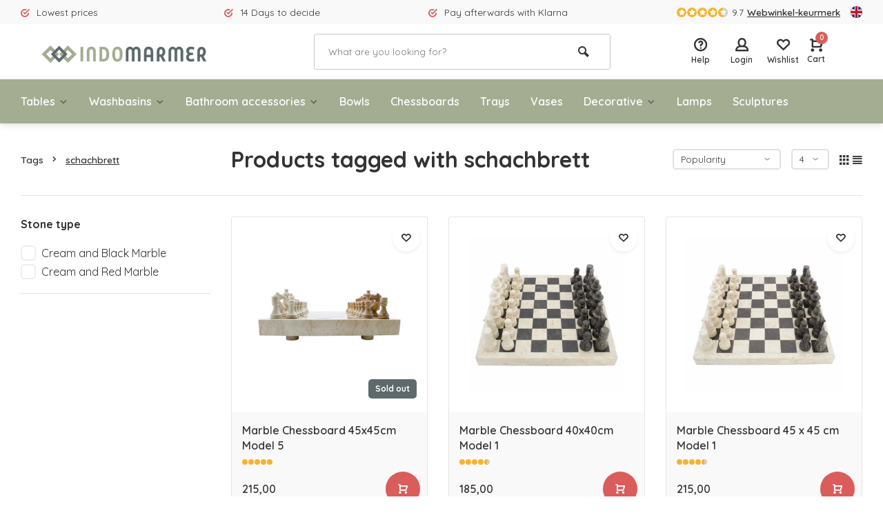

--- FILE ---
content_type: text/html;charset=utf-8
request_url: https://www.indomarmer.nl/en/tags/schachbrett/
body_size: 12072
content:
<!DOCTYPE html>
<html lang="en">
<head>  
<meta charset="utf-8"/>
<!-- [START] 'blocks/head.rain' -->
<!--

  (c) 2008-2026 Lightspeed Netherlands B.V.
  http://www.lightspeedhq.com
  Generated: 02-02-2026 @ 19:19:16

-->
<link rel="canonical" href="https://www.indomarmer.nl/en/tags/schachbrett/"/>
<link rel="alternate" href="https://www.indomarmer.nl/en/index.rss" type="application/rss+xml" title="New products"/>
<meta name="robots" content="noodp,noydir"/>
<meta name="google-site-verification" content="rlFyPyFrC8kgfj7CFd-GfF0Hp7DK9GwMhXbj3egTr3o"/>
<meta name="google-site-verification" content="o16HCSSS-jVqFCGhep8dMmeAHLUj3ocbCXxL7mJzBvE"/>
<meta property="og:url" content="https://www.indomarmer.nl/en/tags/schachbrett/?source=facebook"/>
<meta property="og:site_name" content="IndoMarmer"/>
<meta property="og:title" content="schachbrett"/>
<meta property="og:description" content="Unique luxury Sculptures, lamps, Vases, Bath sets and much more Handmade from marble, Onyx and other natural stones."/>
<script src="https://www.googleoptimize.com/optimize.js?id=OPT-M6473BN"></script>
<!--[if lt IE 9]>
<script src="https://cdn.webshopapp.com/assets/html5shiv.js?2025-02-20"></script>
<![endif]-->
<!-- [END] 'blocks/head.rain' -->
<meta http-equiv="X-UA-Compatible" content="IE=edge" />
<title>schachbrett - IndoMarmer</title>
<meta name="description" content="Unique luxury Sculptures, lamps, Vases, Bath sets and much more Handmade from marble, Onyx and other natural stones.">
<meta name="keywords" content="schachbrett, Unique, Luxury, Handcrafted, marble, onyx, river stone, petrified wood, bathroom accessories, statues, lamps, vases">
<meta name="MobileOptimized" content="320">
<meta name="HandheldFriendly" content="true">
<meta name="viewport" content="width=device-width, initial-scale=1, minimum-scale=1, maximum-scale=5">
<meta name="author" content="https://www.webdinge.nl/">
<link rel="preload" href="https://fonts.googleapis.com/css2?family=Quicksand:wght@400;600;700;800;900&display=swap" as="style">
<link rel="preconnect" href="//cdn.webshopapp.com/" crossorigin>
<link rel="preconnect" href="https://fonts.googleapis.com">
<link rel="preconnect" href="https://fonts.gstatic.com" crossorigin>
<link rel="dns-prefetch" href="//cdn.webshopapp.com/">	
<link rel="dns-prefetch" href="https://fonts.googleapis.com">
<link rel="dns-prefetch" href="https://fonts.gstatic.com" crossorigin>  
<link rel="preload" as="style" href="https://cdn.webshopapp.com/shops/88912/themes/177648/assets/deviant-functions.css?20251203173914">
<link rel="preload" as="style" href="https://cdn.webshopapp.com/shops/88912/themes/177648/assets/theme-deviant.css?20251203173914">
<link rel="preload" as="script" href="https://cdn.webshopapp.com/shops/88912/themes/177648/assets/deviant-functions.js?20251203173914">
<link rel="preload" as="script" href="https://cdn.webshopapp.com/shops/88912/themes/177648/assets/theme-deviant.js?20251203173914">
<link rel="shortcut icon" href="https://cdn.webshopapp.com/shops/88912/themes/177648/v/834031/assets/favicon.ico?20210824164502" type="image/x-icon" />
<link href='https://fonts.googleapis.com/css2?family=Quicksand:wght@400;600;700;800;900&display=swap' rel='stylesheet' type='text/css'>
<link rel="stylesheet" href="https://cdn.webshopapp.com/shops/88912/themes/177648/assets/deviant-functions.css?20251203173914" />
<link rel="stylesheet" href="https://cdn.webshopapp.com/shops/88912/themes/177648/assets/theme-deviant.css?20251203173914" />

<script src="https://cdn.webshopapp.com/shops/88912/themes/177648/assets/jquery-3-5-1-min.js?20251203173914"></script>
<script>
 window.lazySizesConfig = window.lazySizesConfig || {};
 window.lazySizesConfig.lazyClass = 'lazy';
 document.addEventListener('lazybeforeunveil', function(e){
    var bg = e.target.getAttribute('data-bg');
    if(bg){
        e.target.style.backgroundImage = 'url(' + bg + ')';
    }
});
</script>
<script type="application/ld+json">
{
  "@context": "https://schema.org/",
  "@type": "Organization",
  "url": "https://www.indomarmer.nl/en/",
  "name": "IndoMarmer",
  "legalName": "IndoMarmer",
  "description": "Unique luxury Sculptures, lamps, Vases, Bath sets and much more Handmade from marble, Onyx and other natural stones.",
  "logo": "https://cdn.webshopapp.com/shops/88912/themes/177648/v/833821/assets/logo.png?20210824092258",
  "image": "https://cdn.webshopapp.com/shops/88912/themes/177648/assets/banner1.png?20251203173914",
  "contactPoint": {
    "@type": "ContactPoint",
    "contactType": "Customer service",
    "telephone": ""
  },
  "address": {
    "@type": "PostalAddress",
    "streetAddress": "Avondroodstraat 16",
    "addressLocality": "(Geen bezoekadres)",
    "addressRegion": "",
    "postalCode": "5641 HB Eindhoven, Nederland",
    "addressCountry": "(Geen bezoekadres)"
  }
}
</script>
</head>  
<body>
					

<div class="main-container two-lines">
  <div id="top">
  <div class="top container flex flex-align-center flex-between">
    <div class="usp-car swiper-container normal is-mobile" id="carousel1091462176" data-sw-items="[4,2,1]" data-sw-mobile="true" data-sw-mobile-auto="true">
      <div class="swiper-wrapper">
                              <div class="usp swiper-slide ">
                          <i class="icon-check-circle icon_w_text"></i>
             <span class="usp-text">
               Lowest prices
               <span class="usp-subtext"></span>
             </span>
                       </div>
                                       <div class="usp swiper-slide ">
                          <i class="icon-check-circle icon_w_text"></i>
             <span class="usp-text">
               14 Days to decide
               <span class="usp-subtext"></span>
             </span>
                       </div>
                                       <div class="usp swiper-slide ">
                          <i class="icon-check-circle icon_w_text"></i>
             <span class="usp-text">
               Pay afterwards with Klarna
               <span class="usp-subtext"></span>
             </span>
                       </div>
                                       <div class="usp swiper-slide hidden-desktop hidden-tab-ls">
                          <i class="icon-check-circle icon_w_text"></i>
             <span class="usp-text">
               Largest assortment
               <span class="usp-subtext"></span>
             </span>
                       </div>
                  
      </div>
    </div>
    <div class="shop-score flex flex-align-center">
           
  <div class="item-rating flex">
              <span class="icon-favourite on"></span>
              <span class="icon-favourite on"></span>
              <span class="icon-favourite on"></span>
              <span class="icon-favourite on"></span>
              <span class="icon-favourite semi"></span>
      </div>
                    
    <span class="text">9.7<a href="https://www.webwinkelkeur.nl/webshop/F-Talens-IndoMarmer_9179/reviews">Webwinkel-keurmerk</a></span>
	  <a class="abs-link" target="_blank" href="https://www.webwinkelkeur.nl/webshop/F-Talens-IndoMarmer_9179/reviews"></a>
</div>
            <div class="settings langs visible-desktop">
      <div class="select-dropdown flex flex-align-center flex-between">
        <span data-toggle="dropdown" class="flex flex-column"><img src="https://cdn.webshopapp.com/shops/88912/themes/177648/assets/flag-en.svg?20251203173914" alt="" width="17" height="17"/></span>
        <div class="dropdown-menu" role="menu">                                                      
  <a href="https://www.indomarmer.nl/nl/go/category/" lang="nl" title="Nederlands">
    <img class="flag-icon" src="https://cdn.webshopapp.com/shops/88912/themes/177648/assets/flag-nl.svg?20251203173914" alt="Nederlands" width="17" height="17"/>
  </a>
  <a href="https://www.indomarmer.nl/de/go/category/" lang="de" title="Deutsch">
    <img class="flag-icon" src="https://cdn.webshopapp.com/shops/88912/themes/177648/assets/flag-de.svg?20251203173914" alt="Deutsch" width="17" height="17"/>
  </a>
  <a href="https://www.indomarmer.nl/en/go/category/" lang="en" title="English">
    <img class="flag-icon" src="https://cdn.webshopapp.com/shops/88912/themes/177648/assets/flag-en.svg?20251203173914" alt="English" width="17" height="17"/>
  </a>
</div>
      </div>
    </div>
      </div>
</div>
<header id="header" >
    <div class="inner-head logo_ll">
   <div class="header flex flex-align-center flex-between container">
        <div class="logo ">
     <a href="https://www.indomarmer.nl/en/" title="IndoMarmer" >
                  <img src="https://cdn.webshopapp.com/shops/88912/themes/177648/v/833825/assets/mobile-logo.png?20210824092258" alt="IndoMarmer" width="240" height="60"  class="visible-mobile visible-tablet" />
                          <img src="https://cdn.webshopapp.com/shops/88912/themes/177648/v/833821/assets/logo.png?20210824092258" alt="IndoMarmer" width="240" height="60"  class="visible-desktop"/>
               </a>
    </div>
            <div class="search search-desk flex1 visible-desktop">
     <form action="https://www.indomarmer.nl/en/search/" method="get">
        <div class="clearable-input flex">
           <input type="text" name="q" class="search-query" autocomplete="off" placeholder="What are you looking for?" value="" />
           <span class="clear-search btn-round small hidden-desktop" data-clear-input><i class="icon-remove"></i></span>
           <button type="submit" class="btn"><i class="icon-search"></i></button>
        </div>
      </form> 
      <div class="autocomplete dropdown-menu" role="menu">
        <div class="products container grid grid-6"></div>
       	<div class="notfound">No products found</div>
        <div class="more"><a class="banner-btn trans livesearch" href="#">View all results <span>(0)</span></a></div>
    	</div>
    </div>
               <div class="tools-wrap flex flex-align-center ">
      <div class="tool service">
        <div class="select-dropdown">
          <a class="flex flex-column flex-align-center" href="https://www.indomarmer.nl/en/service/">
            <i class="icon-help"></i>
            <span class="small-lable visible-desktop">Help</span>
          </a>
        </div>
      </div>
      <div class="tool myacc">
        <div class="select-dropdown">
                     <a class="flex flex-column flex-align-center" data-fancybox="" data-src="#popup-login" data-options='{"touch" : false, "modal" : false}' href="javascript:;">
            <i class="icon-users"></i>
            <span class="small-lable  visible-desktop">Login</span>
          </a>
                  </div>
      </div>
      <div class="tool wishlist">
                <a class="flex flex-column flex-align-center" data-fancybox="" data-src="#popup-login" data-options='{"touch" : false, "modal" : false}' href="javascript:;">
          <i class="icon-heart"></i>
          <span class="small-lable  visible-desktop">Wishlist</span>
        </a>
              </div>
      <div class="tool mini-cart">
        <div class="select-dropdown">
          <a href="https://www.indomarmer.nl/en/cart/" class="flex flex-column flex-align-center">
                                    <span class="i-wrap">          
              <span class="ccnt">0</span>
              <i class="icon-cart-modern"></i>
            </span>
            <span class="small-lable visible-desktop">Cart</span>
          </a>
          <div class="dropdown-menu keep-open" role="menu"><div class="pleasewait">
<svg width="100px"  height="100px"  xmlns="http://www.w3.org/2000/svg" viewBox="0 0 100 100" preserveAspectRatio="xMidYMid" class="lds-eclipse" style="background: rgba(0, 0, 0, 0) none repeat scroll 0% 0%;"><path ng-attr-d="" ng-attr-fill="" stroke="none" d="M10 50A40 40 0 0 0 90 50A40 42 0 0 1 10 50" fill="#ff5000"><animateTransform attributeName="transform" type="rotate" calcMode="linear" values="0 50 51;360 50 51" keyTimes="0;1" dur="1s" begin="0s" repeatCount="indefinite"></animateTransform></path></svg>
</div><div class="title">Cart<span class="close-cart btn-round small visible-mobile visible-tablet"><i class="icon-remove"></i></span></div>
  <div class="widget_content flex flex-column">
    
<div class="item no-products ">You have no items in your shopping cart</div> 
 </div>
 <div class="cart-info show">
  <div class="total">
       <div class="shipc flex flex-align-center flex-between">
    <span>Total:</span>
    <span class="amount">€0,00</span>
   </div>
   <a href="https://www.indomarmer.nl/en/checkout/" class="btn btn1" title="Checkout">Checkout</a>
   <a href="https://www.indomarmer.nl/en/cart/" title="Edit shopping cart" class="view-cart btn btn3">Edit shopping cart</a>
  </div>
</div></div>
        </div>
      </div>
    </div>
     </div>
  <nav id="menu" class="nav list-inline menu_style1 visible-desktop"><div class="container"><ul class="menu list-inline">
    <li class="item sub"><a href="https://www.indomarmer.nl/en/tables/" title="Tables">Tables<i class="hidden-tab-ls icon-small-down"></i></a>
        <div class="dropdown-menu">
      <ul>
                <li>
         <a class="flex flex-between flex-align-center" href="https://www.indomarmer.nl/en/tables/dining-tables/" title="Dining tables">Dining tables</a>
                  </li>
                <li>
         <a class="flex flex-between flex-align-center" href="https://www.indomarmer.nl/en/tables/coffee-table/" title="Coffee table">Coffee table</a>
                  </li>
                <li>
         <a class="flex flex-between flex-align-center" href="https://www.indomarmer.nl/en/tables/side-table/" title="Side table">Side table</a>
                  </li>
                <li class="cat-l"><a href="https://www.indomarmer.nl/en/tables/" title="Tables" class="btn btn3">View all</a></li>
      </ul>
    </div>
      
  </li>
    <li class="item sub"><a href="https://www.indomarmer.nl/en/washbasins/" title="Washbasins">Washbasins<i class="hidden-tab-ls icon-small-down"></i></a>
        <div class="dropdown-menu">
      <ul>
                <li>
         <a class="flex flex-between flex-align-center" href="https://www.indomarmer.nl/en/washbasins/marble/" title="Marble">Marble<i class="hidden-tab-ls icon-small-right"></i></a>
                    <ul class="dropdown-menu ss">
            <li class="sub-item-title">Marble</li>
                         <li><a class="flex flex-between flex-align-center" href="https://www.indomarmer.nl/en/washbasins/marble/cream-marble/" title="Cream Marble">Cream Marble</a>
                          
            </li>
                         <li><a class="flex flex-between flex-align-center" href="https://www.indomarmer.nl/en/washbasins/marble/black-marble/" title="Black Marble">Black Marble</a>
                          
            </li>
                         <li><a class="flex flex-between flex-align-center" href="https://www.indomarmer.nl/en/washbasins/marble/gray-marble/" title="Gray Marble">Gray Marble</a>
                          
            </li>
                         <li><a class="flex flex-between flex-align-center" href="https://www.indomarmer.nl/en/washbasins/marble/red-marble/" title="Red Marble">Red Marble</a>
                          
            </li>
                        <li class="cat-l"><a href="https://www.indomarmer.nl/en/washbasins/marble/" title="Marble" class="btn btn3">View all</a></li>
          </ul>
                  </li>
                <li>
         <a class="flex flex-between flex-align-center" href="https://www.indomarmer.nl/en/washbasins/petrified-wood/" title="Petrified Wood">Petrified Wood</a>
                  </li>
                <li>
         <a class="flex flex-between flex-align-center" href="https://www.indomarmer.nl/en/washbasins/river-stone/" title="River Stone">River Stone</a>
                  </li>
                <li>
         <a class="flex flex-between flex-align-center" href="https://www.indomarmer.nl/en/washbasins/onyx/" title="Onyx">Onyx</a>
                  </li>
                <li>
         <a class="flex flex-between flex-align-center" href="https://www.indomarmer.nl/en/washbasins/sandstone/" title="Sandstone">Sandstone</a>
                  </li>
                <li>
         <a class="flex flex-between flex-align-center" href="https://www.indomarmer.nl/en/washbasins/drain-plugs/" title="Drain Plugs">Drain Plugs</a>
                  </li>
                <li class="cat-l"><a href="https://www.indomarmer.nl/en/washbasins/" title="Washbasins" class="btn btn3">View all</a></li>
      </ul>
    </div>
      
  </li>
    <li class="item sub"><a href="https://www.indomarmer.nl/en/bathroom-accessories/" title="Bathroom accessories">Bathroom accessories<i class="hidden-tab-ls icon-small-down"></i></a>
        <div class="dropdown-menu">
      <ul>
                <li>
         <a class="flex flex-between flex-align-center" href="https://www.indomarmer.nl/en/bathroom-accessories/bath-sets/" title="Bath sets">Bath sets</a>
                  </li>
                <li>
         <a class="flex flex-between flex-align-center" href="https://www.indomarmer.nl/en/bathroom-accessories/toothbrush-cups/" title="Toothbrush Cups">Toothbrush Cups</a>
                  </li>
                <li>
         <a class="flex flex-between flex-align-center" href="https://www.indomarmer.nl/en/bathroom-accessories/soap-dispensers/" title="Soap dispensers">Soap dispensers</a>
                  </li>
                <li>
         <a class="flex flex-between flex-align-center" href="https://www.indomarmer.nl/en/bathroom-accessories/soap-dishes/" title="Soap dishes">Soap dishes</a>
                  </li>
                <li>
         <a class="flex flex-between flex-align-center" href="https://www.indomarmer.nl/en/bathroom-accessories/toilet-brush-holders/" title="Toilet brush holders">Toilet brush holders</a>
                  </li>
                <li>
         <a class="flex flex-between flex-align-center" href="https://www.indomarmer.nl/en/bathroom-accessories/miscellaneous/" title="Miscellaneous">Miscellaneous</a>
                  </li>
                <li>
         <a class="flex flex-between flex-align-center" href="https://www.indomarmer.nl/en/bathroom-accessories/marble/" title="Marble">Marble<i class="hidden-tab-ls icon-small-right"></i></a>
                    <ul class="dropdown-menu ss">
            <li class="sub-item-title">Marble</li>
                         <li><a class="flex flex-between flex-align-center" href="https://www.indomarmer.nl/en/bathroom-accessories/marble/cream-marble/" title="Cream Marble">Cream Marble</a>
                          
            </li>
                         <li><a class="flex flex-between flex-align-center" href="https://www.indomarmer.nl/en/bathroom-accessories/marble/black-marble/" title="Black Marble">Black Marble</a>
                          
            </li>
                         <li><a class="flex flex-between flex-align-center" href="https://www.indomarmer.nl/en/bathroom-accessories/marble/gray-marble/" title="Gray Marble">Gray Marble</a>
                          
            </li>
                         <li><a class="flex flex-between flex-align-center" href="https://www.indomarmer.nl/en/bathroom-accessories/marble/red-marble/" title="Red Marble">Red Marble</a>
                          
            </li>
                         <li><a class="flex flex-between flex-align-center" href="https://www.indomarmer.nl/en/bathroom-accessories/marble/multicolour/" title="Multicolour">Multicolour</a>
                          
            </li>
                        <li class="cat-l"><a href="https://www.indomarmer.nl/en/bathroom-accessories/marble/" title="Marble" class="btn btn3">View all</a></li>
          </ul>
                  </li>
                <li>
         <a class="flex flex-between flex-align-center" href="https://www.indomarmer.nl/en/bathroom-accessories/river-stone/" title="River Stone">River Stone</a>
                  </li>
                <li>
         <a class="flex flex-between flex-align-center" href="https://www.indomarmer.nl/en/bathroom-accessories/onyx/" title="Onyx">Onyx</a>
                  </li>
                <li>
         <a class="flex flex-between flex-align-center" href="https://www.indomarmer.nl/en/bathroom-accessories/petrified-wood/" title="Petrified Wood">Petrified Wood</a>
                  </li>
                <li>
         <a class="flex flex-between flex-align-center" href="https://www.indomarmer.nl/en/bathroom-accessories/green-sandstone/" title="Green Sandstone">Green Sandstone</a>
                  </li>
                <li class="cat-l"><a href="https://www.indomarmer.nl/en/bathroom-accessories/" title="Bathroom accessories" class="btn btn3">View all</a></li>
      </ul>
    </div>
      
  </li>
    <li class="item"><a href="https://www.indomarmer.nl/en/bowls/" title="Bowls">Bowls</a>
      
  </li>
    <li class="item"><a href="https://www.indomarmer.nl/en/chessboards/" title="Chessboards">Chessboards</a>
      
  </li>
    <li class="item"><a href="https://www.indomarmer.nl/en/trays/" title="Trays">Trays</a>
      
  </li>
    <li class="item"><a href="https://www.indomarmer.nl/en/vases/" title="Vases">Vases</a>
      
  </li>
    <li class="item sub"><a href="https://www.indomarmer.nl/en/decorative/" title="Decorative">Decorative<i class="hidden-tab-ls icon-small-down"></i></a>
        <div class="dropdown-menu">
      <ul>
                <li>
         <a class="flex flex-between flex-align-center" href="https://www.indomarmer.nl/en/decorative/jewelry-boxes/" title="Jewelry boxes">Jewelry boxes</a>
                  </li>
                <li>
         <a class="flex flex-between flex-align-center" href="https://www.indomarmer.nl/en/decorative/tissue-boxes/" title="Tissue boxes">Tissue boxes</a>
                  </li>
                <li>
         <a class="flex flex-between flex-align-center" href="https://www.indomarmer.nl/en/decorative/trash-cans/" title="Trash cans">Trash cans</a>
                  </li>
                <li>
         <a class="flex flex-between flex-align-center" href="https://www.indomarmer.nl/en/decorative/cheese-boards/" title="Cheese Boards">Cheese Boards</a>
                  </li>
                <li>
         <a class="flex flex-between flex-align-center" href="https://www.indomarmer.nl/en/decorative/decorative/" title="Decorative">Decorative</a>
                  </li>
                <li>
         <a class="flex flex-between flex-align-center" href="https://www.indomarmer.nl/en/decorative/ashtrays/" title="Ashtrays">Ashtrays</a>
                  </li>
                <li>
         <a class="flex flex-between flex-align-center" href="https://www.indomarmer.nl/en/decorative/mortar/" title="Mortar">Mortar</a>
                  </li>
                <li>
         <a class="flex flex-between flex-align-center" href="https://www.indomarmer.nl/en/decorative/tea-light-holders/" title="Tea Light Holders">Tea Light Holders</a>
                  </li>
                <li>
         <a class="flex flex-between flex-align-center" href="https://www.indomarmer.nl/en/decorative/cutting-boards/" title="Cutting boards">Cutting boards</a>
                  </li>
                <li class="cat-l"><a href="https://www.indomarmer.nl/en/decorative/" title="Decorative" class="btn btn3">View all</a></li>
      </ul>
    </div>
      
  </li>
    <li class="item"><a href="https://www.indomarmer.nl/en/lamps/" title="Lamps">Lamps</a>
      
  </li>
    <li class="item"><a href="https://www.indomarmer.nl/en/sculptures/" title="Sculptures">Sculptures</a>
      
  </li>
        
    
  	  
</ul>

</div></nav>  </div>
    <div class="search ll flex1 visible-mobile visible-tablet search-mob">
   <div class="mob-men flex flex-align-center">
     <i class="icon-menu"></i>
   </div>
   <form action="https://www.indomarmer.nl/en/search/" method="get">
      <div class="clearable-input flex">
         <input type="text" name="q" class="search-query" autocomplete="off" placeholder="What are you looking for?" value="" />
         <span class="clear-search btn-round small hidden-desktop" data-clear-input><i class="icon-remove"></i></span>
      </div>
    </form> 
    <div class="autocomplete dropdown-menu" role="menu">
      <div class="products container grid grid-6"></div>
      <div class="notfound">No products found</div>
      <div class="more"><a class="banner-btn trans livesearch" href="#">View all results <span>(0)</span></a></div>
    </div>
  </div>
  </header>
<div class="mobile-add-msg">
  <div class="inner-msg">
    <span class="title">Added to cart</span>
    <div class="item flex flex-align-center">
      <div class="greyed"><img src="" alt="" width="60" height="60" /></div>
      <span class="item-name flex1"></span>
      <span class="item-price-container flex flex-column">
        <span class="old-price"></span>
        <span class="item-price"></span>
      </span>
    </div>
    <a href="https://www.indomarmer.nl/en/cart/" class="btn btn1" title="Edit shopping cart">Edit shopping cart</a>
    <a href="javascript:;" title="Continue shopping" class="hide-msg btn btn3">Continue shopping</a>
  </div>
</div>   
      
 

	                                             
	                                                                                                                                                                     
	                                                                                                                                                                                                                                         
	  	  	  	  	                                                                                                         
	  	  
<div class="page-container collection">
	<div class="container">
   	<div class="collection-title">
      <div class="wrap flex flex-align-center">  
        <script type="application/ld+json">
{
"@context": "https://schema.org",
"@type": "BreadcrumbList",
  "itemListElement": [{
    "@type": "ListItem",
    "position": 1,
    "name": "Home",
    "item": "https://www.indomarmer.nl/en/"
  },    {
    "@type": "ListItem",
    "position": 2,
    "name": "Tags",
    "item": "https://www.indomarmer.nl/en/tags/"
  },     {
    "@type": "ListItem",
    "position": 3,
    "name": "schachbrett",
    "item": "https://www.indomarmer.nl/en/tags/schachbrett/"
  }     ]
}
</script>
<div class="breadcrumb-container flex flex-align-center flex-wrap">
	<a class="go-back hidden-desktop" href="javascript: history.go(-1)"><i class="icon-tail-left icon_w_text"></i>Back</a>
			<a href="https://www.indomarmer.nl/en/tags/"  class="visible-desktop ">Tags<i class="icon-small-right"></i></a>
		<a href="https://www.indomarmer.nl/en/tags/schachbrett/"  class="visible-desktop active">schachbrett</a>
	</div>   
        <h1 class="title">Products tagged with schachbrett</h1>
                <div class="category-toolbar flex flex-align-center flex-between visible-desktop">
           <form action="https://www.indomarmer.nl/en/tags/schachbrett/" method="get" id="filter_form_2" class="tools-wrap flex flex-align-center">
            <input type="hidden" name="mode" value="grid" id="filter_form_mode" />
            <input type="hidden" name="limit" value="15" id="filter_form_limit" />
            <input type="hidden" name="sort" value="popular" id="filter_form_sort" />
            <span class="col-c">12 Products</span>
                                        <div class="sort-box custom-select">
               <select name="sort" id="sort">
                <option value="popular" selected="selected">Popularity</option><option value="newest">Newest products</option><option value="lowest">Lowest price</option><option value="highest">Highest price</option><option value="asc">Name ascending</option><option value="desc">Name descending</option>               </select>        
              </div>
                            <div class="view-count-box visible-desktop custom-select">
                <select name="limit" id="limit">
                                      <option value="4">4</option>
                                      <option value="8">8</option>
                                      <option value="12">12</option>
                                      <option value="16">16</option>
                                      <option value="20">20</option>
                                      <option value="24">24</option>
                                      <option value="48">48</option>
                                      <option value="96">96</option>
                                  </select> 
              </div>
                                      <div class="view-box visible-desktop flex">
              <a href="https://www.indomarmer.nl/en/tags/schachbrett/" class=""><i class="icon-grid1"></i></a>
              <a href="https://www.indomarmer.nl/en/tags/schachbrett/?mode=list" class=""><i class="icon-align-justify"></i></a>
            </div>
          </form> 
        </div>
      </div>
    </div>
 	 <div class="main-content with-sidebar flex">
  	    <aside class="mobile-menu-side" data-menu="filters">
            
         
    <div class="filters-aside ">
      <form action="https://www.indomarmer.nl/en/tags/schachbrett/" method="get" id="filter_form">
  <input type="hidden" name="mode" value="grid" id="filter_form_mode_1237925309" />
  <input type="hidden" name="limit" value="15" id="filter_form_limit_1663602054" />
  <input type="hidden" name="sort" value="popular" id="filter_form_sort_342616584" />
  <input type="hidden" name="max" value="250" id="filter_form_max" />
  <input type="hidden" name="min" value="0" id="filter_form_min" />
  <div class="filters ">
           
      <div class="filter dropdown">
       <span class="title " >Stone type</span>
       <ul class=" inner checkbox   ">
                  <li class="filter-wrap flex flex-align-center">
            <input id="filter_451010" type="checkbox" name="filter[]" value="451010"  />
            <label for="filter_451010">Cream and Black Marble</label>              
          </li>
                   <li class="filter-wrap flex flex-align-center">
            <input id="filter_451046" type="checkbox" name="filter[]" value="451046"  />
            <label for="filter_451046">Cream and Red Marble</label>              
          </li>
                  <li class="submit_filters"><a href="javascript:;" class="btn btn1">View <span class="filter_count">12</span> results</a></li>
       </ul>
      </div>
                <div class="mob-filter-sub hidden-desktop"><a href="javascript:;" class="submit_filters">View <span class="filter_count">12</span> results</a></div>
  </div>
  </form>
    </div>
       
     </aside>
   	     <div class="inner-content">
             <div class="sub-sub-wrap flex">
              <div class="flex sub-fil-wrap ">
        <span class="title visible-desktop">Filters</span>
                 <span class="mob-filters btn btn1 visible-mobile visible-tablet" data-menu="filters"><i class="icon_w_text icon-equalizer2"></i>Filters</span>
               </div>
       </div>

        	               <div class="products-area grid grid-3 ">

<div class="item is_grid   " data-handle="https://www.indomarmer.nl/en/marble-chessboard-45x45cm-model-5.html" data-vid="253900943" data-extrainfo="" data-imgor="square">
    
   <div class="item-image-container small square">
          <a class="m-img " href="https://www.indomarmer.nl/en/marble-chessboard-45x45cm-model-5.html" title="Indomarmer Marble Chessboard 45x45cm Model 5">
       <img src="https://cdn.webshopapp.com/assets/blank.gif?2025-02-20" data-src="https://cdn.webshopapp.com/shops/88912/files/423135487/320x320x2/indomarmer-marble-chessboard-45x45cm-model-5.jpg" alt="Indomarmer Marble Chessboard 45x45cm Model 5" class="lazy" width=320 height=320 />
     </a>
     

     
     
     
        <div class="label flex">
      
  
          <div class="sold-out">
      Sold out
     </div>
           
           
                </div>
              <div class="mob-wishlist">
              <a href="https://www.indomarmer.nl/en/account/login/" class="login_wishlist btn-round small" title="Add to wishlist" data-pid="127691129" data-wid=""><i class="icon-heart"></i></a>
          </div>
    </div>
  <div class="item-meta-container ">
        <a class="item-name" href="https://www.indomarmer.nl/en/marble-chessboard-45x45cm-model-5.html" title="Indomarmer Marble Chessboard 45x45cm Model 5"><h3>Marble Chessboard 45x45cm Model 5</h3></a>
           
    <div class="item-rating flex flex-align-center">
       	    	 <span class="star fa fa-star on"></span>
		   	    	 <span class="star fa fa-star on"></span>
		   	    	 <span class="star fa fa-star on"></span>
		   	    	 <span class="star fa fa-star on"></span>
		   	    	 <span class="star fa fa-star on"></span>
		    </div>
                 <div class="item-btn flex flex-align-center flex-between">
       <div class="item-price-container flex flex-column">
                    <span class="item-price">215,00</span>       </div> 
       <div class="action-btns flex flex-align-center">
                           	<a href="https://www.indomarmer.nl/en/marble-chessboard-45x45cm-model-5.html"  class="pb btn-round" title="View product"><i class="icon-cart-modern"></i></a>                </div>
          </div>   
       </div>
</div>
<div class="item is_grid   " data-handle="https://www.indomarmer.nl/en/marble-chessboard-40x40cm-model-1.html" data-vid="31038960" data-extrainfo="" data-imgor="square">
    
   <div class="item-image-container small square">
          <a class="m-img " href="https://www.indomarmer.nl/en/marble-chessboard-40x40cm-model-1.html" title="Indomarmer Marble Chessboard 40x40cm Model 1">
       <img src="https://cdn.webshopapp.com/assets/blank.gif?2025-02-20" data-src="https://cdn.webshopapp.com/shops/88912/files/158135774/320x320x2/indomarmer-marble-chessboard-40x40cm-model-1.jpg" alt="Indomarmer Marble Chessboard 40x40cm Model 1" class="lazy" width=320 height=320 />
     </a>
     

     
     
     
        <div class="label flex">
      
  
           
           
                </div>
              <div class="mob-wishlist">
              <a href="https://www.indomarmer.nl/en/account/login/" class="login_wishlist btn-round small" title="Add to wishlist" data-pid="17455152" data-wid=""><i class="icon-heart"></i></a>
          </div>
    </div>
  <div class="item-meta-container ">
        <a class="item-name" href="https://www.indomarmer.nl/en/marble-chessboard-40x40cm-model-1.html" title="Indomarmer Marble Chessboard 40x40cm Model 1"><h3>Marble Chessboard 40x40cm Model 1</h3></a>
           
    <div class="item-rating flex flex-align-center">
       	    	 <span class="star fa fa-star on"></span>
		   	    	 <span class="star fa fa-star on"></span>
		   	    	 <span class="star fa fa-star on"></span>
		   	    	 <span class="star fa fa-star on"></span>
		   	    	 <span class="star fa fa-star semi"></span>
		    </div>
                 <div class="item-btn flex flex-align-center flex-between">
       <div class="item-price-container flex flex-column">
                    <span class="item-price">185,00</span>       </div> 
       <div class="action-btns flex flex-align-center">
                           	<a href="https://www.indomarmer.nl/en/marble-chessboard-40x40cm-model-1.html"  class="pb btn-round" title="View product"><i class="icon-cart-modern"></i></a>                </div>
          </div>   
       </div>
</div>
<div class="item is_grid   " data-handle="https://www.indomarmer.nl/en/marble-chessboard-45-x-45-cm-model-1.html" data-vid="68461535" data-extrainfo="" data-imgor="square">
    
   <div class="item-image-container small square">
          <a class="m-img " href="https://www.indomarmer.nl/en/marble-chessboard-45-x-45-cm-model-1.html" title="Indomarmer Marble Chessboard 45 x 45 cm Model 1">
       <img src="https://cdn.webshopapp.com/assets/blank.gif?2025-02-20" data-src="https://cdn.webshopapp.com/shops/88912/files/158134175/320x320x2/indomarmer-marble-chessboard-45-x-45-cm-model-1.jpg" alt="Indomarmer Marble Chessboard 45 x 45 cm Model 1" class="lazy" width=320 height=320 />
     </a>
     

     
     
     
        <div class="label flex">
      
  
           
           
                </div>
              <div class="mob-wishlist">
              <a href="https://www.indomarmer.nl/en/account/login/" class="login_wishlist btn-round small" title="Add to wishlist" data-pid="37112837" data-wid=""><i class="icon-heart"></i></a>
          </div>
    </div>
  <div class="item-meta-container ">
        <a class="item-name" href="https://www.indomarmer.nl/en/marble-chessboard-45-x-45-cm-model-1.html" title="Indomarmer Marble Chessboard 45 x 45 cm Model 1"><h3>Marble Chessboard 45 x 45 cm Model 1</h3></a>
           
    <div class="item-rating flex flex-align-center">
       	    	 <span class="star fa fa-star on"></span>
		   	    	 <span class="star fa fa-star on"></span>
		   	    	 <span class="star fa fa-star on"></span>
		   	    	 <span class="star fa fa-star on"></span>
		   	    	 <span class="star fa fa-star semi"></span>
		    </div>
                 <div class="item-btn flex flex-align-center flex-between">
       <div class="item-price-container flex flex-column">
                    <span class="item-price">215,00</span>       </div> 
       <div class="action-btns flex flex-align-center">
                           	<a href="https://www.indomarmer.nl/en/marble-chessboard-45-x-45-cm-model-1.html"  class="pb btn-round" title="View product"><i class="icon-cart-modern"></i></a>                </div>
          </div>   
       </div>
</div>
<div class="item is_grid   " data-handle="https://www.indomarmer.nl/en/marble-chessboard-40x40cm-model-4.html" data-vid="138773006" data-extrainfo="" data-imgor="square">
    
   <div class="item-image-container small square">
          <a class="m-img " href="https://www.indomarmer.nl/en/marble-chessboard-40x40cm-model-4.html" title="Indomarmer Marble Chessboard 40x40cm Model 4">
       <img src="https://cdn.webshopapp.com/assets/blank.gif?2025-02-20" data-src="https://cdn.webshopapp.com/shops/88912/files/192807026/320x320x2/indomarmer-marble-chessboard-40x40cm-model-4.jpg" alt="Indomarmer Marble Chessboard 40x40cm Model 4" class="lazy" width=320 height=320 />
     </a>
     

     
     
     
        <div class="label flex">
      
  
           
           
                </div>
              <div class="mob-wishlist">
              <a href="https://www.indomarmer.nl/en/account/login/" class="login_wishlist btn-round small" title="Add to wishlist" data-pid="70236758" data-wid=""><i class="icon-heart"></i></a>
          </div>
    </div>
  <div class="item-meta-container ">
        <a class="item-name" href="https://www.indomarmer.nl/en/marble-chessboard-40x40cm-model-4.html" title="Indomarmer Marble Chessboard 40x40cm Model 4"><h3>Marble Chessboard 40x40cm Model 4</h3></a>
           
    <div class="item-rating flex flex-align-center">
       	    	 <span class="star fa fa-star on"></span>
		   	    	 <span class="star fa fa-star on"></span>
		   	    	 <span class="star fa fa-star on"></span>
		   	    	 <span class="star fa fa-star on"></span>
		   	    	 <span class="star fa fa-star on"></span>
		    </div>
                 <div class="item-btn flex flex-align-center flex-between">
       <div class="item-price-container flex flex-column">
                    <span class="item-price">185,00</span>       </div> 
       <div class="action-btns flex flex-align-center">
                           	<a href="https://www.indomarmer.nl/en/marble-chessboard-40x40cm-model-4.html"  class="pb btn-round" title="View product"><i class="icon-cart-modern"></i></a>                </div>
          </div>   
       </div>
</div>
<div class="item is_grid   " data-handle="https://www.indomarmer.nl/en/marble-chessboard-45-x-45-cm-model-6.html" data-vid="253901205" data-extrainfo="" data-imgor="square">
    
   <div class="item-image-container small square">
          <a class="m-img " href="https://www.indomarmer.nl/en/marble-chessboard-45-x-45-cm-model-6.html" title="Indomarmer Marble Chessboard 45 x 45 cm Model 6">
       <img src="https://cdn.webshopapp.com/assets/blank.gif?2025-02-20" data-src="https://cdn.webshopapp.com/shops/88912/files/423135606/320x320x2/indomarmer-marble-chessboard-45-x-45-cm-model-6.jpg" alt="Indomarmer Marble Chessboard 45 x 45 cm Model 6" class="lazy" width=320 height=320 />
     </a>
     

     
     
     
        <div class="label flex">
      
  
           
           
                </div>
              <div class="mob-wishlist">
              <a href="https://www.indomarmer.nl/en/account/login/" class="login_wishlist btn-round small" title="Add to wishlist" data-pid="127691267" data-wid=""><i class="icon-heart"></i></a>
          </div>
    </div>
  <div class="item-meta-container ">
        <a class="item-name" href="https://www.indomarmer.nl/en/marble-chessboard-45-x-45-cm-model-6.html" title="Indomarmer Marble Chessboard 45 x 45 cm Model 6"><h3>Marble Chessboard 45 x 45 cm Model 6</h3></a>
           
    <div class="item-rating flex flex-align-center">
       	    	 <span class="star fa fa-star on"></span>
		   	    	 <span class="star fa fa-star on"></span>
		   	    	 <span class="star fa fa-star on"></span>
		   	    	 <span class="star fa fa-star on"></span>
		   	    	 <span class="star fa fa-star off"></span>
		    </div>
                 <div class="item-btn flex flex-align-center flex-between">
       <div class="item-price-container flex flex-column">
                    <span class="item-price">215,00</span>       </div> 
       <div class="action-btns flex flex-align-center">
                           	<a href="https://www.indomarmer.nl/en/marble-chessboard-45-x-45-cm-model-6.html"  class="pb btn-round" title="View product"><i class="icon-cart-modern"></i></a>                </div>
          </div>   
       </div>
</div>
<div class="item is_grid   " data-handle="https://www.indomarmer.nl/en/marble-chessboard-45x45cm-model-3.html" data-vid="138771287" data-extrainfo="" data-imgor="square">
    
   <div class="item-image-container small square">
          <a class="m-img " href="https://www.indomarmer.nl/en/marble-chessboard-45x45cm-model-3.html" title="Indomarmer Marble Chessboard 45x45cm Model 3">
       <img src="https://cdn.webshopapp.com/assets/blank.gif?2025-02-20" data-src="https://cdn.webshopapp.com/shops/88912/files/192806603/320x320x2/indomarmer-marble-chessboard-45x45cm-model-3.jpg" alt="Indomarmer Marble Chessboard 45x45cm Model 3" class="lazy" width=320 height=320 />
     </a>
     

     
     
     
        <div class="label flex">
      
  
           
           
                </div>
              <div class="mob-wishlist">
              <a href="https://www.indomarmer.nl/en/account/login/" class="login_wishlist btn-round small" title="Add to wishlist" data-pid="70236110" data-wid=""><i class="icon-heart"></i></a>
          </div>
    </div>
  <div class="item-meta-container ">
        <a class="item-name" href="https://www.indomarmer.nl/en/marble-chessboard-45x45cm-model-3.html" title="Indomarmer Marble Chessboard 45x45cm Model 3"><h3>Marble Chessboard 45x45cm Model 3</h3></a>
           
    <div class="item-rating flex flex-align-center">
       	    	 <span class="star fa fa-star on"></span>
		   	    	 <span class="star fa fa-star on"></span>
		   	    	 <span class="star fa fa-star on"></span>
		   	    	 <span class="star fa fa-star on"></span>
		   	    	 <span class="star fa fa-star on"></span>
		    </div>
                 <div class="item-btn flex flex-align-center flex-between">
       <div class="item-price-container flex flex-column">
                    <span class="item-price">215,00</span>       </div> 
       <div class="action-btns flex flex-align-center">
                           	<a href="https://www.indomarmer.nl/en/marble-chessboard-45x45cm-model-3.html"  class="pb btn-round" title="View product"><i class="icon-cart-modern"></i></a>                </div>
          </div>   
       </div>
</div>
<div class="item is_grid   " data-handle="https://www.indomarmer.nl/en/marble-chessboard-45x45cm-model-4.html" data-vid="138773315" data-extrainfo="" data-imgor="square">
    
   <div class="item-image-container small square">
          <a class="m-img " href="https://www.indomarmer.nl/en/marble-chessboard-45x45cm-model-4.html" title="Indomarmer Marble Chessboard 45x45cm Model 4">
       <img src="https://cdn.webshopapp.com/assets/blank.gif?2025-02-20" data-src="https://cdn.webshopapp.com/shops/88912/files/192807629/320x320x2/indomarmer-marble-chessboard-45x45cm-model-4.jpg" alt="Indomarmer Marble Chessboard 45x45cm Model 4" class="lazy" width=320 height=320 />
     </a>
     

     
     
     
        <div class="label flex">
      
  
           
           
                </div>
              <div class="mob-wishlist">
              <a href="https://www.indomarmer.nl/en/account/login/" class="login_wishlist btn-round small" title="Add to wishlist" data-pid="70236989" data-wid=""><i class="icon-heart"></i></a>
          </div>
    </div>
  <div class="item-meta-container ">
        <a class="item-name" href="https://www.indomarmer.nl/en/marble-chessboard-45x45cm-model-4.html" title="Indomarmer Marble Chessboard 45x45cm Model 4"><h3>Marble Chessboard 45x45cm Model 4</h3></a>
           
    <div class="item-rating flex flex-align-center">
       	    	 <span class="star fa fa-star on"></span>
		   	    	 <span class="star fa fa-star on"></span>
		   	    	 <span class="star fa fa-star on"></span>
		   	    	 <span class="star fa fa-star on"></span>
		   	    	 <span class="star fa fa-star on"></span>
		    </div>
                 <div class="item-btn flex flex-align-center flex-between">
       <div class="item-price-container flex flex-column">
                    <span class="item-price">215,00</span>       </div> 
       <div class="action-btns flex flex-align-center">
                           	<a href="https://www.indomarmer.nl/en/marble-chessboard-45x45cm-model-4.html"  class="pb btn-round" title="View product"><i class="icon-cart-modern"></i></a>                </div>
          </div>   
       </div>
</div>
<div class="item is_grid   " data-handle="https://www.indomarmer.nl/en/marble-chessboard-40x40cm-model-5.html" data-vid="138773636" data-extrainfo="" data-imgor="square">
    
   <div class="item-image-container small square">
          <a class="m-img " href="https://www.indomarmer.nl/en/marble-chessboard-40x40cm-model-5.html" title="Indomarmer Marble Chessboard 40x40cm Model 5">
       <img src="https://cdn.webshopapp.com/assets/blank.gif?2025-02-20" data-src="https://cdn.webshopapp.com/shops/88912/files/192811367/320x320x2/indomarmer-marble-chessboard-40x40cm-model-5.jpg" alt="Indomarmer Marble Chessboard 40x40cm Model 5" class="lazy" width=320 height=320 />
     </a>
     

     
     
     
        <div class="label flex">
      
  
          <div class="sold-out">
      Sold out
     </div>
           
           
                </div>
              <div class="mob-wishlist">
              <a href="https://www.indomarmer.nl/en/account/login/" class="login_wishlist btn-round small" title="Add to wishlist" data-pid="70237274" data-wid=""><i class="icon-heart"></i></a>
          </div>
    </div>
  <div class="item-meta-container ">
        <a class="item-name" href="https://www.indomarmer.nl/en/marble-chessboard-40x40cm-model-5.html" title="Indomarmer Marble Chessboard 40x40cm Model 5"><h3>Marble Chessboard 40x40cm Model 5</h3></a>
           
    <div class="item-rating flex flex-align-center">
       	    	 <span class="star fa fa-star on"></span>
		   	    	 <span class="star fa fa-star on"></span>
		   	    	 <span class="star fa fa-star on"></span>
		   	    	 <span class="star fa fa-star on"></span>
		   	    	 <span class="star fa fa-star on"></span>
		    </div>
                 <div class="item-btn flex flex-align-center flex-between">
       <div class="item-price-container flex flex-column">
                    <span class="item-price">185,00</span>       </div> 
       <div class="action-btns flex flex-align-center">
                           	<a href="https://www.indomarmer.nl/en/marble-chessboard-40x40cm-model-5.html"  class="pb btn-round" title="View product"><i class="icon-cart-modern"></i></a>                </div>
          </div>   
       </div>
</div>
<div class="item is_grid   " data-handle="https://www.indomarmer.nl/en/marble-chessboard-40x40cm-model-6.html" data-vid="138773822" data-extrainfo="" data-imgor="square">
    
   <div class="item-image-container small square">
          <a class="m-img " href="https://www.indomarmer.nl/en/marble-chessboard-40x40cm-model-6.html" title="Indomarmer Marble Chessboard 40x40cm Model 6">
       <img src="https://cdn.webshopapp.com/assets/blank.gif?2025-02-20" data-src="https://cdn.webshopapp.com/shops/88912/files/192811430/320x320x2/indomarmer-marble-chessboard-40x40cm-model-6.jpg" alt="Indomarmer Marble Chessboard 40x40cm Model 6" class="lazy" width=320 height=320 />
     </a>
     

     
     
     
        <div class="label flex">
      
  
          <div class="sold-out">
      Sold out
     </div>
           
           
                </div>
              <div class="mob-wishlist">
              <a href="https://www.indomarmer.nl/en/account/login/" class="login_wishlist btn-round small" title="Add to wishlist" data-pid="70237460" data-wid=""><i class="icon-heart"></i></a>
          </div>
    </div>
  <div class="item-meta-container ">
        <a class="item-name" href="https://www.indomarmer.nl/en/marble-chessboard-40x40cm-model-6.html" title="Indomarmer Marble Chessboard 40x40cm Model 6"><h3>Marble Chessboard 40x40cm Model 6</h3></a>
           
    <div class="item-rating flex flex-align-center">
       	    	 <span class="star fa fa-star on"></span>
		   	    	 <span class="star fa fa-star on"></span>
		   	    	 <span class="star fa fa-star on"></span>
		   	    	 <span class="star fa fa-star on"></span>
		   	    	 <span class="star fa fa-star on"></span>
		    </div>
                 <div class="item-btn flex flex-align-center flex-between">
       <div class="item-price-container flex flex-column">
                    <span class="item-price">185,00</span>       </div> 
       <div class="action-btns flex flex-align-center">
                           	<a href="https://www.indomarmer.nl/en/marble-chessboard-40x40cm-model-6.html"  class="pb btn-round" title="View product"><i class="icon-cart-modern"></i></a>                </div>
          </div>   
       </div>
</div>
<div class="item is_grid   " data-handle="https://www.indomarmer.nl/en/marble-chessboard-40x40cm-model-3.html" data-vid="138770771" data-extrainfo="" data-imgor="square">
    
   <div class="item-image-container small square">
          <a class="m-img " href="https://www.indomarmer.nl/en/marble-chessboard-40x40cm-model-3.html" title="Indomarmer Marble Chessboard 40x40cm Model 3">
       <img src="https://cdn.webshopapp.com/assets/blank.gif?2025-02-20" data-src="https://cdn.webshopapp.com/shops/88912/files/192805040/320x320x2/indomarmer-marble-chessboard-40x40cm-model-3.jpg" alt="Indomarmer Marble Chessboard 40x40cm Model 3" class="lazy" width=320 height=320 />
     </a>
     

     
     
     
        <div class="label flex">
      
  
           
           
                </div>
              <div class="mob-wishlist">
              <a href="https://www.indomarmer.nl/en/account/login/" class="login_wishlist btn-round small" title="Add to wishlist" data-pid="70235816" data-wid=""><i class="icon-heart"></i></a>
          </div>
    </div>
  <div class="item-meta-container ">
        <a class="item-name" href="https://www.indomarmer.nl/en/marble-chessboard-40x40cm-model-3.html" title="Indomarmer Marble Chessboard 40x40cm Model 3"><h3>Marble Chessboard 40x40cm Model 3</h3></a>
           
    <div class="item-rating flex flex-align-center">
       	    	 <span class="star fa fa-star on"></span>
		   	    	 <span class="star fa fa-star on"></span>
		   	    	 <span class="star fa fa-star on"></span>
		   	    	 <span class="star fa fa-star on"></span>
		   	    	 <span class="star fa fa-star on"></span>
		    </div>
                 <div class="item-btn flex flex-align-center flex-between">
       <div class="item-price-container flex flex-column">
                    <span class="item-price">185,00</span>       </div> 
       <div class="action-btns flex flex-align-center">
                           	<a href="https://www.indomarmer.nl/en/marble-chessboard-40x40cm-model-3.html"  class="pb btn-round" title="View product"><i class="icon-cart-modern"></i></a>                </div>
          </div>   
       </div>
</div>
<div class="item is_grid   " data-handle="https://www.indomarmer.nl/en/marble-chessboard-45x45cm-model-2.html" data-vid="138769826" data-extrainfo="" data-imgor="square">
    
   <div class="item-image-container small square">
          <a class="m-img " href="https://www.indomarmer.nl/en/marble-chessboard-45x45cm-model-2.html" title="Indomarmer Marble Chessboard 45x45cm Model 2">
       <img src="https://cdn.webshopapp.com/assets/blank.gif?2025-02-20" data-src="https://cdn.webshopapp.com/shops/88912/files/192804680/320x320x2/indomarmer-marble-chessboard-45x45cm-model-2.jpg" alt="Indomarmer Marble Chessboard 45x45cm Model 2" class="lazy" width=320 height=320 />
     </a>
     

     
     
     
        <div class="label flex">
      
  
           
           
                </div>
              <div class="mob-wishlist">
              <a href="https://www.indomarmer.nl/en/account/login/" class="login_wishlist btn-round small" title="Add to wishlist" data-pid="70235621" data-wid=""><i class="icon-heart"></i></a>
          </div>
    </div>
  <div class="item-meta-container ">
        <a class="item-name" href="https://www.indomarmer.nl/en/marble-chessboard-45x45cm-model-2.html" title="Indomarmer Marble Chessboard 45x45cm Model 2"><h3>Marble Chessboard 45x45cm Model 2</h3></a>
           
    <div class="item-rating flex flex-align-center">
       	    	 <span class="star fa fa-star on"></span>
		   	    	 <span class="star fa fa-star on"></span>
		   	    	 <span class="star fa fa-star on"></span>
		   	    	 <span class="star fa fa-star on"></span>
		   	    	 <span class="star fa fa-star on"></span>
		    </div>
                 <div class="item-btn flex flex-align-center flex-between">
       <div class="item-price-container flex flex-column">
                    <span class="item-price">215,00</span>       </div> 
       <div class="action-btns flex flex-align-center">
                           	<a href="https://www.indomarmer.nl/en/marble-chessboard-45x45cm-model-2.html"  class="pb btn-round" title="View product"><i class="icon-cart-modern"></i></a>                </div>
          </div>   
       </div>
</div>
<div class="item is_grid   " data-handle="https://www.indomarmer.nl/en/marble-chessboard-40x40cm-model-2.html" data-vid="138767951" data-extrainfo="" data-imgor="square">
    
   <div class="item-image-container small square">
          <a class="m-img " href="https://www.indomarmer.nl/en/marble-chessboard-40x40cm-model-2.html" title="Indomarmer Marble Chessboard 40x40cm Model 2">
       <img src="https://cdn.webshopapp.com/assets/blank.gif?2025-02-20" data-src="https://cdn.webshopapp.com/shops/88912/files/192804038/320x320x2/indomarmer-marble-chessboard-40x40cm-model-2.jpg" alt="Indomarmer Marble Chessboard 40x40cm Model 2" class="lazy" width=320 height=320 />
     </a>
     

     
     
     
        <div class="label flex">
      
  
           
           
                </div>
              <div class="mob-wishlist">
              <a href="https://www.indomarmer.nl/en/account/login/" class="login_wishlist btn-round small" title="Add to wishlist" data-pid="70235168" data-wid=""><i class="icon-heart"></i></a>
          </div>
    </div>
  <div class="item-meta-container ">
        <a class="item-name" href="https://www.indomarmer.nl/en/marble-chessboard-40x40cm-model-2.html" title="Indomarmer Marble Chessboard 40x40cm Model 2"><h3>Marble Chessboard 40x40cm Model 2</h3></a>
           
    <div class="item-rating flex flex-align-center">
       	    	 <span class="star fa fa-star on"></span>
		   	    	 <span class="star fa fa-star on"></span>
		   	    	 <span class="star fa fa-star on"></span>
		   	    	 <span class="star fa fa-star on"></span>
		   	    	 <span class="star fa fa-star semi"></span>
		    </div>
                 <div class="item-btn flex flex-align-center flex-between">
       <div class="item-price-container flex flex-column">
                    <span class="item-price">185,00</span>       </div> 
       <div class="action-btns flex flex-align-center">
                           	<a href="https://www.indomarmer.nl/en/marble-chessboard-40x40cm-model-2.html"  class="pb btn-round" title="View product"><i class="icon-cart-modern"></i></a>                </div>
          </div>   
       </div>
</div>


</div>
    <div class="toolbox-pagination flex-align-center flex flex-wrap flex-between"><div class="pages">Page 1 of 1</div>
<ul class="pagination list-inline">
                    <li  class="active"><a href="https://www.indomarmer.nl/en/tags/schachbrett/" class="btn-round small  active"><i>1</i></a></li>
              </ul></div>    </div>
   </div>
      </div>
 </div>  	<footer id="footer">       
    <div class="footer-usps">
    <div class=" container flex">
       <div class="usp-car swiper-container normal is-mobile" id="carousel1060503959" data-sw-items="[3,2,1]" data-sw-mobile="true" data-sw-mobile-auto="true">
        <div class="swiper-wrapper">
                                    <div class="usp swiper-slide">
                              <i class="icon-check-circle icon_w_text"></i>
               <span class="usp-text">
                 Lowest prices
                 <span class="usp-subtext"></span>
                </span>
                           </div>
                                               <div class="usp swiper-slide">
                              <i class="icon-check-circle icon_w_text"></i>
               <span class="usp-text">
                 14 Days to decide
                 <span class="usp-subtext"></span>
                </span>
                           </div>
                                               <div class="usp swiper-slide">
                              <i class="icon-check-circle icon_w_text"></i>
               <span class="usp-text">
                 Pay afterwards with Klarna
                 <span class="usp-subtext"></span>
                </span>
                           </div>
                                               <div class="usp swiper-slide">
                              <i class="icon-check-circle icon_w_text"></i>
               <span class="usp-text">
                 Largest assortment
                 <span class="usp-subtext"></span>
                </span>
                           </div>
                           	</div>
      </div>      
    </div>
  </div>
    <div class="footer-newsletter">
    <div class="newslet container">
      <form id="form-newsletter" action="https://www.indomarmer.nl/en/account/newsletter/" method="post" class="flex flex-align-center">
        <span class="tagline">Offers, tips and news<span class="subline">Subscribe to our newsletter to stay updated.</span></span>     
        <input type="hidden" name="key" value="2d63d1b86766699da42ef1ac606878a5" />               
        <input type="text" name="email" tabindex="2" placeholder="E-mailadres" class="form-control"/>
        <button type="submit" class="btn btn1">Subscribe</button>
      </form>
    </div>
  </div>
    <div class="footer-service">
    <div class="container flex">
      <div class="service">
        <span class="title">Can we help? </span>
                <div class="wrap flex flex-wrap">
                                <div class="service-block flex flex-align-center">
          <i class="serv-icon icon-send"></i>
          <span class="text">
            <span>Send us an email</span>
            <a href="/cdn-cgi/l/email-protection#d4bdbab2bb94bdbab0bbb9b5a6b9b1a6fabab8"><span class="__cf_email__" data-cfemail="fe97909891be97909a91939f8c939b8cd09092">[email&#160;protected]</span></a>
          </span>
        </div>
                        </div>
      </div>
      <div class="cust-service flex1 flex flex-column">
        <span class="title">Customer service<i class="icon_w_text icon-minimal-down visible-mobile"></i></span>
        <div class="toggle flex flex-column">
                               
                             <a href="https://www.indomarmer.nl/en/service/general-terms-conditions/" title="Terms and Conditions">Terms and Conditions</a>
                      
                             <a href="https://www.indomarmer.nl/en/service/disclaimer/" title="Disclaimer">Disclaimer</a>
                      
                             <a href="https://www.indomarmer.nl/en/service/privacy-policy/" title="Privacy policy">Privacy policy</a>
                      
                             <a href="https://www.indomarmer.nl/en/service/payment-methods/" title="Payment methods">Payment methods</a>
                      
                             <a href="https://www.indomarmer.nl/en/service/shipping-returns/" title="Shipping &amp; Returns">Shipping &amp; Returns</a>
                      
                             <a href="https://www.indomarmer.nl/en/service/" title="Customer service">Frequently asked questions</a>
                      
                               
                               
                               
                             <a href="https://www.indomarmer.nl/en/service/klachtenregeling/" title="Complaints">Complaints</a>
                  </div>
      </div>
      <div class="cust-service flex1 flex flex-column">
        <span class="title">Information<i class="icon_w_text icon-minimal-down visible-mobile"></i></span>
        <div class="toggle flex flex-column">
          <a href="https://www.indomarmer.nl/en/account/" title="My account">My account</a>
                                  <a href="https://www.indomarmer.nl/en/service/about/" title="About us">About us</a>
                                                                                                                                                            <a href="https://www.indomarmer.nl/en/service/" title="Customer service">Contact</a>
                                                                                                                    </div>
      </div>
      <div class="cust-service flex1 flex flex-column">
        <span class="title">Categories<i class="icon_w_text icon-minimal-down visible-mobile"></i></span>
        <div class="toggle flex flex-column">
                       <a href="https://www.indomarmer.nl/en/tables/" title="Tables">Tables</a>         
                      <a href="https://www.indomarmer.nl/en/washbasins/" title="Washbasins">Washbasins</a>         
                      <a href="https://www.indomarmer.nl/en/bathroom-accessories/" title="Bathroom accessories">Bathroom accessories</a>         
                      <a href="https://www.indomarmer.nl/en/bowls/" title="Bowls">Bowls</a>         
                      <a href="https://www.indomarmer.nl/en/chessboards/" title="Chessboards">Chessboards</a>         
                    <a href="https://www.indomarmer.nl/en/brands/" title="Brands">Brands</a>        </div>
      </div>
    </div>
  </div>
  <div class="footer-company">
    <div class="container no-cust-img" >
      <div class="flex flex-align-center border-wrap ">
                <div class="adjust comp-logo visible-tablet visible-desktop">
        <img src="https://cdn.webshopapp.com/assets/blank.gif?2025-02-20" data-src="https://cdn.webshopapp.com/shops/88912/themes/177648/v/833821/assets/logo.png?20210824092258" alt="IndoMarmer" class="lazy is_logo-img" width="130" height="80"/> 
        </div>
                <div class="text addre flex contains-logo">
          <i class="icon-pin"></i>
          <div class="text">
            <span class="flex flex-column">
             <span>Avondroodstraat 16</span>
             <span>5641 HB Eindhoven, Nederland, (Geen bezoekadres)</span>
            </span>
          </div>
        </div>
        
        <div class="text flex flex-column">
          <span><b>COC number:</b> 61740691</span>
          <span><b>BTW nummer:</b> NL001683951B85</span>
        </div>
                <div class="trust flex1">
                    <a href="https://www.webwinkelkeur.nl/webshop/F-Talens-IndoMarmer_9179/reviews">            <img class="lazy" data-src="https://cdn.webshopapp.com/shops/88912/themes/177648/assets/tm-wwk.svg?20251203173914" alt="" width="130" height="40"/>
          </a>        </div>
                      </div>
    </div>
  </div>
    <div class="copyright">
    <div class="container flex flex-align-center">
      <div class="flex1">
      © IndoMarmer       -
      
      <a title="Sitemap" href="https://www.indomarmer.nl/en/sitemap/">Sitemap</a>
      </div>
            <div class="payments flex1">
                <a href="https://www.indomarmer.nl/en/service/payment-methods/" title="Bank transfer">        <img src="https://cdn.webshopapp.com/assets/blank.gif?2025-02-20" data-src="https://cdn.webshopapp.com/shops/88912/themes/177648/assets/p-banktransfer.png?20251203173914" alt="Bank transfer" width="50" height="30" class="lazy"/>
        </a>                <a href="https://www.indomarmer.nl/en/service/payment-methods/" title="iDEAL">        <img src="https://cdn.webshopapp.com/assets/blank.gif?2025-02-20" data-src="https://cdn.webshopapp.com/shops/88912/themes/177648/assets/p-ideal.png?20251203173914" alt="iDEAL" width="50" height="30" class="lazy"/>
        </a>                <a href="https://www.indomarmer.nl/en/service/payment-methods/" title="MasterCard">        <img src="https://cdn.webshopapp.com/assets/blank.gif?2025-02-20" data-src="https://cdn.webshopapp.com/shops/88912/themes/177648/assets/p-mastercard.png?20251203173914" alt="MasterCard" width="50" height="30" class="lazy"/>
        </a>                <a href="https://www.indomarmer.nl/en/service/payment-methods/" title="Maestro">        <img src="https://cdn.webshopapp.com/assets/blank.gif?2025-02-20" data-src="https://cdn.webshopapp.com/shops/88912/themes/177648/assets/p-maestro.png?20251203173914" alt="Maestro" width="50" height="30" class="lazy"/>
        </a>                <a href="https://www.indomarmer.nl/en/service/payment-methods/" title="SOFORT Banking">        <img src="https://cdn.webshopapp.com/assets/blank.gif?2025-02-20" data-src="https://cdn.webshopapp.com/shops/88912/themes/177648/assets/p-directebanking.png?20251203173914" alt="SOFORT Banking" width="50" height="30" class="lazy"/>
        </a>                <a href="https://www.indomarmer.nl/en/service/payment-methods/" title="PayPal">        <img src="https://cdn.webshopapp.com/assets/blank.gif?2025-02-20" data-src="https://cdn.webshopapp.com/shops/88912/themes/177648/assets/p-paypal.png?20251203173914" alt="PayPal" width="50" height="30" class="lazy"/>
        </a>                <a href="https://www.indomarmer.nl/en/service/payment-methods/" title="Visa">        <img src="https://cdn.webshopapp.com/assets/blank.gif?2025-02-20" data-src="https://cdn.webshopapp.com/shops/88912/themes/177648/assets/p-visa.png?20251203173914" alt="Visa" width="50" height="30" class="lazy"/>
        </a>                <a href="https://www.indomarmer.nl/en/service/payment-methods/" title="Bancontact">        <img src="https://cdn.webshopapp.com/assets/blank.gif?2025-02-20" data-src="https://cdn.webshopapp.com/shops/88912/themes/177648/assets/p-mistercash.png?20251203173914" alt="Bancontact" width="50" height="30" class="lazy"/>
        </a>                <a href="https://www.indomarmer.nl/en/service/payment-methods/" title="Visa Electron">        <img src="https://cdn.webshopapp.com/assets/blank.gif?2025-02-20" data-src="https://cdn.webshopapp.com/shops/88912/themes/177648/assets/p-visaelectron.png?20251203173914" alt="Visa Electron" width="50" height="30" class="lazy"/>
        </a>                <a href="https://www.indomarmer.nl/en/service/payment-methods/" title="Belfius">        <img src="https://cdn.webshopapp.com/assets/blank.gif?2025-02-20" data-src="https://cdn.webshopapp.com/shops/88912/themes/177648/assets/p-belfius.png?20251203173914" alt="Belfius" width="50" height="30" class="lazy"/>
        </a>                <a href="https://www.indomarmer.nl/en/service/payment-methods/" title="American Express">        <img src="https://cdn.webshopapp.com/assets/blank.gif?2025-02-20" data-src="https://cdn.webshopapp.com/shops/88912/themes/177648/assets/p-americanexpress.png?20251203173914" alt="American Express" width="50" height="30" class="lazy"/>
        </a>                <a href="https://www.indomarmer.nl/en/service/payment-methods/" title="KBC">        <img src="https://cdn.webshopapp.com/assets/blank.gif?2025-02-20" data-src="https://cdn.webshopapp.com/shops/88912/themes/177648/assets/p-kbc.png?20251203173914" alt="KBC" width="50" height="30" class="lazy"/>
        </a>                <a href="https://www.indomarmer.nl/en/service/payment-methods/" title="Giropay">        <img src="https://cdn.webshopapp.com/assets/blank.gif?2025-02-20" data-src="https://cdn.webshopapp.com/shops/88912/themes/177648/assets/p-giropay.png?20251203173914" alt="Giropay" width="50" height="30" class="lazy"/>
        </a>                <a href="https://www.indomarmer.nl/en/service/payment-methods/" title="EPS">        <img src="https://cdn.webshopapp.com/assets/blank.gif?2025-02-20" data-src="https://cdn.webshopapp.com/shops/88912/themes/177648/assets/p-eps.png?20251203173914" alt="EPS" width="50" height="30" class="lazy"/>
        </a>                <a href="https://www.indomarmer.nl/en/service/payment-methods/" title="Klarna.">        <img src="https://cdn.webshopapp.com/assets/blank.gif?2025-02-20" data-src="https://cdn.webshopapp.com/shops/88912/themes/177648/assets/p-klarnapaylater.png?20251203173914" alt="Klarna." width="50" height="30" class="lazy"/>
        </a>                <a href="https://www.indomarmer.nl/en/service/payment-methods/" title="Cash">        <img src="https://cdn.webshopapp.com/assets/blank.gif?2025-02-20" data-src="https://cdn.webshopapp.com/shops/88912/themes/177648/assets/p-cash.png?20251203173914" alt="Cash" width="50" height="30" class="lazy"/>
        </a>              </div>
          </div>
  </div>
</footer></div>
<div class="menu--overlay"></div>
  <link rel="stylesheet" href="https://cdn.webshopapp.com/shops/88912/themes/177648/assets/custom.css?20251203173914" />
  <script data-cfasync="false" src="/cdn-cgi/scripts/5c5dd728/cloudflare-static/email-decode.min.js"></script><script src="https://cdn.webshopapp.com/shops/88912/themes/177648/assets/deviant-functions.js?20251203173914"></script>
  <script src="https://cdn.webshopapp.com/shops/88912/themes/177648/assets/theme-deviant.js?20251203173914"></script>

 	  <script>
     var ajaxTranslations = {"Brands":"Brands","Popular products":"Popular products","Newest products":"Newest products","Products":"Products","Free":"Free","Now opened":"Now opened","Visiting hours":"Visiting hours","View product":"View product","Show":"Show","Hide":"Hide","Total":"Total","Add":"Add","Wishlist":"Wishlist","Information":"Information","Add to wishlist":"Add to wishlist","Compare":"Compare","Add to compare":"Add to comparison","Items":"Items","Related products":"Related products","Article number":"Article number","Brand":"Brand","Availability":"Availability","Delivery time":"Delivery time","In stock":"In stock","Out of stock":"Out of stock","Sale":"Sale","Quick shop":"Quick shop","Edit":"Edit","Checkout":"Checkout","Unit price":"Unit price","Make a choice":"Make a choice","reviews":"reviews","Qty":"Amount","More info":"More info","Continue shopping":"Continue shopping","This article has been added to your cart":"This article has been added to your cart","has been added to your shopping cart":"has been added to your shopping cart","Delete":"Delete","Reviews":"Reviews","Read more":"Read more","Read less":"Read less","Discount":"Discount","Save":"Save","Description":"Description","Your cart is empty":"Your cart is empty","Year":"Year","Month":"Month","Day":"Day","Hour":"Hour","Minute":"Minute","Days":"Days","Hours":"Hours","Minutes":"Minutes","Seconds":"Seconds","Select":"Select","Search":"Search","Show more":"Show more","Show less":"Show less","Deal expired":"Deal expired","Open":"Open","Closed":"Closed","Next":"Next","Previous":"Previous","View cart":"View cart","Live chat":"Live chat","":""},
    cust_serv_today = 'Closed',
      	shop_locale = 'en-GB',
      		searchUrl = 'https://www.indomarmer.nl/en/search/',
         compareUrl = 'https://www.indomarmer.nl/en/compare/',
            shopUrl = 'https://www.indomarmer.nl/en/',
shop_domains_assets = 'https://cdn.webshopapp.com/shops/88912/themes/177648/assets/', 
         dom_static = 'https://static.webshopapp.com/shops/088912/',
       second_image = '0',
          shop_curr = '€',
          hide_curr = true,
          			b2b = '',
   headlines_height = 1080,
setting_hide_review_stars = '0',
   show_stock_level = '1',
             strict = '',
         img_greyed = '0',
     hide_brandname = '1',
            img_reg = '320x320',
            img_dim = 'x2',
         img_border = 'small square',
     		wishlistUrl = 'https://www.indomarmer.nl/en/account/wishlist/?format=json',
        		account = false;
           </script>
  
  <!-- [START] 'blocks/body.rain' -->
<script>
(function () {
  var s = document.createElement('script');
  s.type = 'text/javascript';
  s.async = true;
  s.src = 'https://www.indomarmer.nl/en/services/stats/pageview.js';
  ( document.getElementsByTagName('head')[0] || document.getElementsByTagName('body')[0] ).appendChild(s);
})();
</script>
  
<!-- Global site tag (gtag.js) - Google Analytics -->
<script async src="https://www.googletagmanager.com/gtag/js?id=G-7VW8R4T08X"></script>
<script>
    window.dataLayer = window.dataLayer || [];
    function gtag(){dataLayer.push(arguments);}

        gtag('consent', 'default', {"ad_storage":"denied","ad_user_data":"denied","ad_personalization":"denied","analytics_storage":"denied","region":["AT","BE","BG","CH","GB","HR","CY","CZ","DK","EE","FI","FR","DE","EL","HU","IE","IT","LV","LT","LU","MT","NL","PL","PT","RO","SK","SI","ES","SE","IS","LI","NO","CA-QC"]});
    
    gtag('js', new Date());
    gtag('config', 'G-7VW8R4T08X', {
        'currency': 'EUR',
                'country': 'NL'
    });

        gtag('event', 'view_item_list', {"items":[{"item_id":"10030318.14","item_name":"Marble Chessboard 45x45cm Model 5","currency":"EUR","item_brand":"Indomarmer","item_variant":"Default","price":215,"quantity":1,"item_category":"Chessboards"},{"item_id":"10030318.1","item_name":"Marble Chessboard 40x40cm Model 1","currency":"EUR","item_brand":"Indomarmer","item_variant":"Default","price":185,"quantity":1,"item_category":"Chessboards"},{"item_id":"10030318.2","item_name":"Marble Chessboard 45 x 45 cm Model 1","currency":"EUR","item_brand":"Indomarmer","item_variant":"Default","price":215,"quantity":1,"item_category":"Chessboards"},{"item_id":"10030318.7","item_name":"Marble Chessboard 40x40cm Model 4","currency":"EUR","item_brand":"Indomarmer","item_variant":"Default","price":185,"quantity":1,"item_category":"Chessboards"},{"item_id":"10030318.15","item_name":"Marble Chessboard 45 x 45 cm Model 6","currency":"EUR","item_brand":"Indomarmer","item_variant":"Default","price":215,"quantity":1,"item_category":"Chessboards"},{"item_id":"10030318.6","item_name":"Marble Chessboard 45x45cm Model 3","currency":"EUR","item_brand":"Indomarmer","item_variant":"Default","price":215,"quantity":1,"item_category":"Chessboards"},{"item_id":"10030318.8","item_name":"Marble Chessboard 45x45cm Model 4","currency":"EUR","item_brand":"Indomarmer","item_variant":"Default","price":215,"quantity":1,"item_category":"Schaakborden"},{"item_id":"10030318.9","item_name":"Marble Chessboard 40x40cm Model 5","currency":"EUR","item_brand":"Indomarmer","item_variant":"Default","price":185,"quantity":1,"item_category":"Schaakborden"},{"item_id":"10030318.10","item_name":"Marble Chessboard 40x40cm Model 6","currency":"EUR","item_brand":"Indomarmer","item_variant":"Default","price":185,"quantity":1,"item_category":"Chessboards"},{"item_id":"10030318.5","item_name":"Marble Chessboard 40x40cm Model 3","currency":"EUR","item_brand":"Indomarmer","item_variant":"Default","price":185,"quantity":1,"item_category":"Chessboards"},{"item_id":"10030318.4","item_name":"Marble Chessboard 45x45cm Model 2","currency":"EUR","item_brand":"Indomarmer","item_variant":"Default","price":215,"quantity":1,"item_category":"Chessboards"},{"item_id":"10030318.3","item_name":"Marble Chessboard 40x40cm Model 2","currency":"EUR","item_brand":"Indomarmer","item_variant":"Default","price":185,"quantity":1,"item_category":"Chessboards"}]});
    </script>
<script>
(function () {
  var s = document.createElement('script');
  s.type = 'text/javascript';
  s.async = true;
  s.src = 'https://servicepoints.sendcloud.sc/shops/lightspeed_v2/embed/88912.js';
  ( document.getElementsByTagName('head')[0] || document.getElementsByTagName('body')[0] ).appendChild(s);
})();
</script>
<!-- [END] 'blocks/body.rain' -->
  
      <div id="popup-login" class="wd-popup" style="display:none;">
  <div class="popup-inner flex flex-column">
    <div class="title">Login</div>
        <form action="https://www.indomarmer.nl/en/account/loginPost/" method="post" id="form_login_295431927">
      <input name="key" value="2d63d1b86766699da42ef1ac606878a5" type="hidden">
      <input name="type" value="login" type="hidden">
      <input name="email" placeholder="E-mail" type="text" autocomplete="off">
      <div class="pass">
      	<input name="password" placeholder="Password" type="password" autocomplete="off" id="togglePass">
        <button class="show_pass" type="button">Show</button>
      </div>
      <a href="#" onclick="$('#form_login_295431927').submit();" title="Inloggen" class="btn btn1">Login</a>
            <a class="btn btn3" href="https://www.indomarmer.nl/en/account/register/">Create an account</a>
      <a class="f-pass" href="https://www.indomarmer.nl/en/account/password/" title="Forgot your password?">Forgot your password?</a>
   	</form>
  </div>
</div>   
  
      <link rel="stylesheet" href="https://cdn.webshopapp.com/shops/88912/themes/177648/assets/webdinge-quickshop.css?20251203173914" media="print" onload="this.media='all'; this.onload=null;">
  <script src="https://cdn.webshopapp.com/shops/88912/themes/177648/assets/webdinge-quickshop.js?20251203173914" async></script>
    <link rel="stylesheet" href="https://cdn.webshopapp.com/shops/88912/themes/177648/assets/jquery-fancybox-min.css?20251203173914" media="print" onload="this.media='all'; this.onload=null;" />
  <script src="https://cdn.webshopapp.com/shops/88912/themes/177648/assets/jquery-fancybox-min.js?20251203173914" defer></script>
  <script src="https://cdn.webshopapp.com/shops/88912/themes/177648/assets/swiper-min.js?20251203173914" defer></script>
  
  <div class="mob-men-slide visible-mobile visible-tablet"><div class="sideMenu">
  <div class="section-title flex flex-align-center flex-between">
          <span class="title flex1">Categories</span>
      <a class="close btn-round small" href="#" data-slide="close"><i class="icon-remove"></i></a>
      </div>
      <a href="https://www.indomarmer.nl/en/tables/" title="Tables" class="nav-item is-cat  has-children flex flex-align-center flex-between">Tables<i class="icon-small-right" data-slide="forward"></i></a>
        <div class="subsection section-content">
			<div class="section-title flex flex-align-center flex-between">
                  <span class="title flex1">Tables</span>
          <a class="close btn-round small" href="#" data-slide="close"><i class="icon-remove"></i></a>
              </div>
      <a href="#" data-slide="back" class="go-back flex flex-align-center"><i class="icon-tail-left icon_w_text"></i>Back to categories</a>
      	      	        <a href="https://www.indomarmer.nl/en/tables/dining-tables/" title="Dining tables" class="nav-item is-cat   flex flex-align-center flex-between">Dining tables</a>
        	                <a href="https://www.indomarmer.nl/en/tables/coffee-table/" title="Coffee table" class="nav-item is-cat   flex flex-align-center flex-between">Coffee table</a>
        	                <a href="https://www.indomarmer.nl/en/tables/side-table/" title="Side table" class="nav-item is-cat   flex flex-align-center flex-between">Side table</a>
        	              </div>
          <a href="https://www.indomarmer.nl/en/washbasins/" title="Washbasins" class="nav-item is-cat  has-children flex flex-align-center flex-between">Washbasins<i class="icon-small-right" data-slide="forward"></i></a>
        <div class="subsection section-content">
			<div class="section-title flex flex-align-center flex-between">
                  <span class="title flex1">Washbasins</span>
          <a class="close btn-round small" href="#" data-slide="close"><i class="icon-remove"></i></a>
              </div>
      <a href="#" data-slide="back" class="go-back flex flex-align-center"><i class="icon-tail-left icon_w_text"></i>Back to categories</a>
      	      	        <a href="https://www.indomarmer.nl/en/washbasins/marble/" title="Marble" class="nav-item is-cat  has-children flex flex-align-center flex-between">Marble<i class="icon-small-right" data-slide="forward"></i></a>
        	          <div class="subsection section-content">
            <div class="section-title flex flex-align-center flex-between">
                              <span class="title flex1">Marble</span>
                <a class="close btn-round small" href="#" data-slide="close"><i class="icon-remove"></i></a>
                          </div>
            <a href="#" data-slide="back" class="go-back flex flex-align-center"><i class="icon-tail-left icon_w_text"></i>Back to washbasins</a>
            	                            <a href="https://www.indomarmer.nl/en/washbasins/marble/cream-marble/" title="Cream Marble" class="nav-item is-cat   flex flex-align-center flex-between">Cream Marble</a>
                                            <a href="https://www.indomarmer.nl/en/washbasins/marble/black-marble/" title="Black Marble" class="nav-item is-cat   flex flex-align-center flex-between">Black Marble</a>
                                            <a href="https://www.indomarmer.nl/en/washbasins/marble/gray-marble/" title="Gray Marble" class="nav-item is-cat   flex flex-align-center flex-between">Gray Marble</a>
                                            <a href="https://www.indomarmer.nl/en/washbasins/marble/red-marble/" title="Red Marble" class="nav-item is-cat   flex flex-align-center flex-between">Red Marble</a>
                                          </div>
                          <a href="https://www.indomarmer.nl/en/washbasins/petrified-wood/" title="Petrified Wood" class="nav-item is-cat   flex flex-align-center flex-between">Petrified Wood</a>
        	                <a href="https://www.indomarmer.nl/en/washbasins/river-stone/" title="River Stone" class="nav-item is-cat   flex flex-align-center flex-between">River Stone</a>
        	                <a href="https://www.indomarmer.nl/en/washbasins/onyx/" title="Onyx" class="nav-item is-cat   flex flex-align-center flex-between">Onyx</a>
        	                <a href="https://www.indomarmer.nl/en/washbasins/sandstone/" title="Sandstone" class="nav-item is-cat   flex flex-align-center flex-between">Sandstone</a>
        	                <a href="https://www.indomarmer.nl/en/washbasins/drain-plugs/" title="Drain Plugs" class="nav-item is-cat   flex flex-align-center flex-between">Drain Plugs</a>
        	              </div>
          <a href="https://www.indomarmer.nl/en/bathroom-accessories/" title="Bathroom accessories" class="nav-item is-cat  has-children flex flex-align-center flex-between">Bathroom accessories<i class="icon-small-right" data-slide="forward"></i></a>
        <div class="subsection section-content">
			<div class="section-title flex flex-align-center flex-between">
                  <span class="title flex1">Bathroom accessories</span>
          <a class="close btn-round small" href="#" data-slide="close"><i class="icon-remove"></i></a>
              </div>
      <a href="#" data-slide="back" class="go-back flex flex-align-center"><i class="icon-tail-left icon_w_text"></i>Back to categories</a>
      	      	        <a href="https://www.indomarmer.nl/en/bathroom-accessories/bath-sets/" title="Bath sets" class="nav-item is-cat   flex flex-align-center flex-between">Bath sets</a>
        	                <a href="https://www.indomarmer.nl/en/bathroom-accessories/toothbrush-cups/" title="Toothbrush Cups" class="nav-item is-cat   flex flex-align-center flex-between">Toothbrush Cups</a>
        	                <a href="https://www.indomarmer.nl/en/bathroom-accessories/soap-dispensers/" title="Soap dispensers" class="nav-item is-cat   flex flex-align-center flex-between">Soap dispensers</a>
        	                <a href="https://www.indomarmer.nl/en/bathroom-accessories/soap-dishes/" title="Soap dishes" class="nav-item is-cat   flex flex-align-center flex-between">Soap dishes</a>
        	                <a href="https://www.indomarmer.nl/en/bathroom-accessories/toilet-brush-holders/" title="Toilet brush holders" class="nav-item is-cat   flex flex-align-center flex-between">Toilet brush holders</a>
        	                <a href="https://www.indomarmer.nl/en/bathroom-accessories/miscellaneous/" title="Miscellaneous" class="nav-item is-cat   flex flex-align-center flex-between">Miscellaneous</a>
        	                <a href="https://www.indomarmer.nl/en/bathroom-accessories/marble/" title="Marble" class="nav-item is-cat  has-children flex flex-align-center flex-between">Marble<i class="icon-small-right" data-slide="forward"></i></a>
        	          <div class="subsection section-content">
            <div class="section-title flex flex-align-center flex-between">
                              <span class="title flex1">Marble</span>
                <a class="close btn-round small" href="#" data-slide="close"><i class="icon-remove"></i></a>
                          </div>
            <a href="#" data-slide="back" class="go-back flex flex-align-center"><i class="icon-tail-left icon_w_text"></i>Back to bathroom accessories</a>
            	                            <a href="https://www.indomarmer.nl/en/bathroom-accessories/marble/cream-marble/" title="Cream Marble" class="nav-item is-cat   flex flex-align-center flex-between">Cream Marble</a>
                                            <a href="https://www.indomarmer.nl/en/bathroom-accessories/marble/black-marble/" title="Black Marble" class="nav-item is-cat   flex flex-align-center flex-between">Black Marble</a>
                                            <a href="https://www.indomarmer.nl/en/bathroom-accessories/marble/gray-marble/" title="Gray Marble" class="nav-item is-cat   flex flex-align-center flex-between">Gray Marble</a>
                                            <a href="https://www.indomarmer.nl/en/bathroom-accessories/marble/red-marble/" title="Red Marble" class="nav-item is-cat   flex flex-align-center flex-between">Red Marble</a>
                                            <a href="https://www.indomarmer.nl/en/bathroom-accessories/marble/multicolour/" title="Multicolour" class="nav-item is-cat   flex flex-align-center flex-between">Multicolour</a>
                                          </div>
                          <a href="https://www.indomarmer.nl/en/bathroom-accessories/river-stone/" title="River Stone" class="nav-item is-cat   flex flex-align-center flex-between">River Stone</a>
        	                <a href="https://www.indomarmer.nl/en/bathroom-accessories/onyx/" title="Onyx" class="nav-item is-cat   flex flex-align-center flex-between">Onyx</a>
        	                <a href="https://www.indomarmer.nl/en/bathroom-accessories/petrified-wood/" title="Petrified Wood" class="nav-item is-cat   flex flex-align-center flex-between">Petrified Wood</a>
        	                <a href="https://www.indomarmer.nl/en/bathroom-accessories/green-sandstone/" title="Green Sandstone" class="nav-item is-cat   flex flex-align-center flex-between">Green Sandstone</a>
        	              </div>
          <a href="https://www.indomarmer.nl/en/bowls/" title="Bowls" class="nav-item is-cat   flex flex-align-center flex-between">Bowls</a>
          <a href="https://www.indomarmer.nl/en/chessboards/" title="Chessboards" class="nav-item is-cat   flex flex-align-center flex-between">Chessboards</a>
          <a href="https://www.indomarmer.nl/en/trays/" title="Trays" class="nav-item is-cat   flex flex-align-center flex-between">Trays</a>
          <a href="https://www.indomarmer.nl/en/vases/" title="Vases" class="nav-item is-cat   flex flex-align-center flex-between">Vases</a>
          <a href="https://www.indomarmer.nl/en/decorative/" title="Decorative" class="nav-item is-cat  has-children flex flex-align-center flex-between">Decorative<i class="icon-small-right" data-slide="forward"></i></a>
        <div class="subsection section-content">
			<div class="section-title flex flex-align-center flex-between">
                  <span class="title flex1">Decorative</span>
          <a class="close btn-round small" href="#" data-slide="close"><i class="icon-remove"></i></a>
              </div>
      <a href="#" data-slide="back" class="go-back flex flex-align-center"><i class="icon-tail-left icon_w_text"></i>Back to categories</a>
      	      	        <a href="https://www.indomarmer.nl/en/decorative/jewelry-boxes/" title="Jewelry boxes" class="nav-item is-cat   flex flex-align-center flex-between">Jewelry boxes</a>
        	                <a href="https://www.indomarmer.nl/en/decorative/tissue-boxes/" title="Tissue boxes" class="nav-item is-cat   flex flex-align-center flex-between">Tissue boxes</a>
        	                <a href="https://www.indomarmer.nl/en/decorative/trash-cans/" title="Trash cans" class="nav-item is-cat   flex flex-align-center flex-between">Trash cans</a>
        	                <a href="https://www.indomarmer.nl/en/decorative/cheese-boards/" title="Cheese Boards" class="nav-item is-cat   flex flex-align-center flex-between">Cheese Boards</a>
        	                <a href="https://www.indomarmer.nl/en/decorative/decorative/" title="Decorative" class="nav-item is-cat   flex flex-align-center flex-between">Decorative</a>
        	                <a href="https://www.indomarmer.nl/en/decorative/ashtrays/" title="Ashtrays" class="nav-item is-cat   flex flex-align-center flex-between">Ashtrays</a>
        	                <a href="https://www.indomarmer.nl/en/decorative/mortar/" title="Mortar" class="nav-item is-cat   flex flex-align-center flex-between">Mortar</a>
        	                <a href="https://www.indomarmer.nl/en/decorative/tea-light-holders/" title="Tea Light Holders" class="nav-item is-cat   flex flex-align-center flex-between">Tea Light Holders</a>
        	                <a href="https://www.indomarmer.nl/en/decorative/cutting-boards/" title="Cutting boards" class="nav-item is-cat   flex flex-align-center flex-between">Cutting boards</a>
        	              </div>
          <a href="https://www.indomarmer.nl/en/lamps/" title="Lamps" class="nav-item is-cat   flex flex-align-center flex-between">Lamps</a>
          <a href="https://www.indomarmer.nl/en/sculptures/" title="Sculptures" class="nav-item is-cat   flex flex-align-center flex-between">Sculptures</a>
            
    
     
  <a class="nav-item ext flex flex-align-center" href="https://www.indomarmer.nl/en/service/" title="Customer service">Customer service</a>
  <a class="nav-item ext flex flex-align-center" href="https://www.indomarmer.nl/en/account/" title="My account">My account</a>
    
    <span class="nav-item is-cat flex flex-align-center tool langs">
    <span class="list flex flex-align-center">                                                      
  <a href="https://www.indomarmer.nl/nl/go/category/" lang="nl" title="Nederlands">
    <img class="flag-icon" src="https://cdn.webshopapp.com/shops/88912/themes/177648/assets/flag-nl.svg?20251203173914" alt="Nederlands" width="17" height="17"/>
  </a>
  <a href="https://www.indomarmer.nl/de/go/category/" lang="de" title="Deutsch">
    <img class="flag-icon" src="https://cdn.webshopapp.com/shops/88912/themes/177648/assets/flag-de.svg?20251203173914" alt="Deutsch" width="17" height="17"/>
  </a>
  <a href="https://www.indomarmer.nl/en/go/category/" lang="en" title="English">
    <img class="flag-icon" src="https://cdn.webshopapp.com/shops/88912/themes/177648/assets/flag-en.svg?20251203173914" alt="English" width="17" height="17"/>
  </a>
</span>
  </span> 
   
</div>
</div>
  <aside class="mobile-menu-side mob-acc-menu visible-mobile visible-tablet" data-menu="account">  <div class="widget textpage welcome">
    <div class="title">Welcome </div>
 </div>
 <div class="inner">
  <div class="widget textpage">
    <div class="title">My account</div>
    <ul class="links">
      <li><a href="https://www.indomarmer.nl/en/account/">Account-dashboard</a></li>
      <li><a href="https://www.indomarmer.nl/en/account/information/">Account information</a></li>
            <li><a href="https://www.indomarmer.nl/en/account/billing/">Billing address</a></li>
      <li><a href="https://www.indomarmer.nl/en/account/shipping/">Shipping address</a></li>
      <li><a href="https://www.indomarmer.nl/en/account/orders/">My orders</a></li>
      <li><a href="https://www.indomarmer.nl/en/account/tickets/">My tickets</a></li>
      <li><a href="https://www.indomarmer.nl/en/account/wishlist/">My wishlist</a></li>
      <li><a href="https://www.indomarmer.nl/en/cart/">My cart</a></li>
      <li><a href="https://www.indomarmer.nl/en/account/newsletters/">Newsletters</a></li>
      <li><a href="https://www.indomarmer.nl/en/account/logout/">Log out</a></li>
    </ul>
	</div>
	   	 </div>
</aside>
  <style>
    /* cookie law */

   body{margin-top:0!important;}
.wsa-cookielaw {
	top: auto;
	height: auto;
	font-size: .85em;
	line-height: inherit;
	color: #fff;
	background: rgba(100,100,100,.85);
	border-bottom: 0;
	bottom: 0;
	font-family: inherit;
  white-space: normal;
}
  .wsa-cookielaw-button, .wsa-cookielaw-button-green, .wsa-cookielaw-button-green:hover, .wsa-cookielaw-button-orange, .wsa-cookielaw-button-orange:hover, .wsa-cookielaw-button-red, .wsa-cookielaw-button-red:hover, .wsa-cookielaw-button:hover, .wsa-cookielaw-link {
    background: #707070;
    border: none;
    border-radius: 3px;
    padding: 13px 30px;
    line-height: normal;
    text-shadow: none;
    height: auto;
    margin: 5px;
    color: #fff;
  }
    .wsa-cookielaw-link, .wsa-cookielaw-link:hover {
	color: unset;
	margin: 0 0 0 10px;
	padding: 13px 30px;
	background: #999;
}
  </style>
  </body>
</html>

--- FILE ---
content_type: text/javascript;charset=utf-8
request_url: https://www.indomarmer.nl/en/services/stats/pageview.js
body_size: -497
content:
// SEOshop 02-02-2026 19:19:17